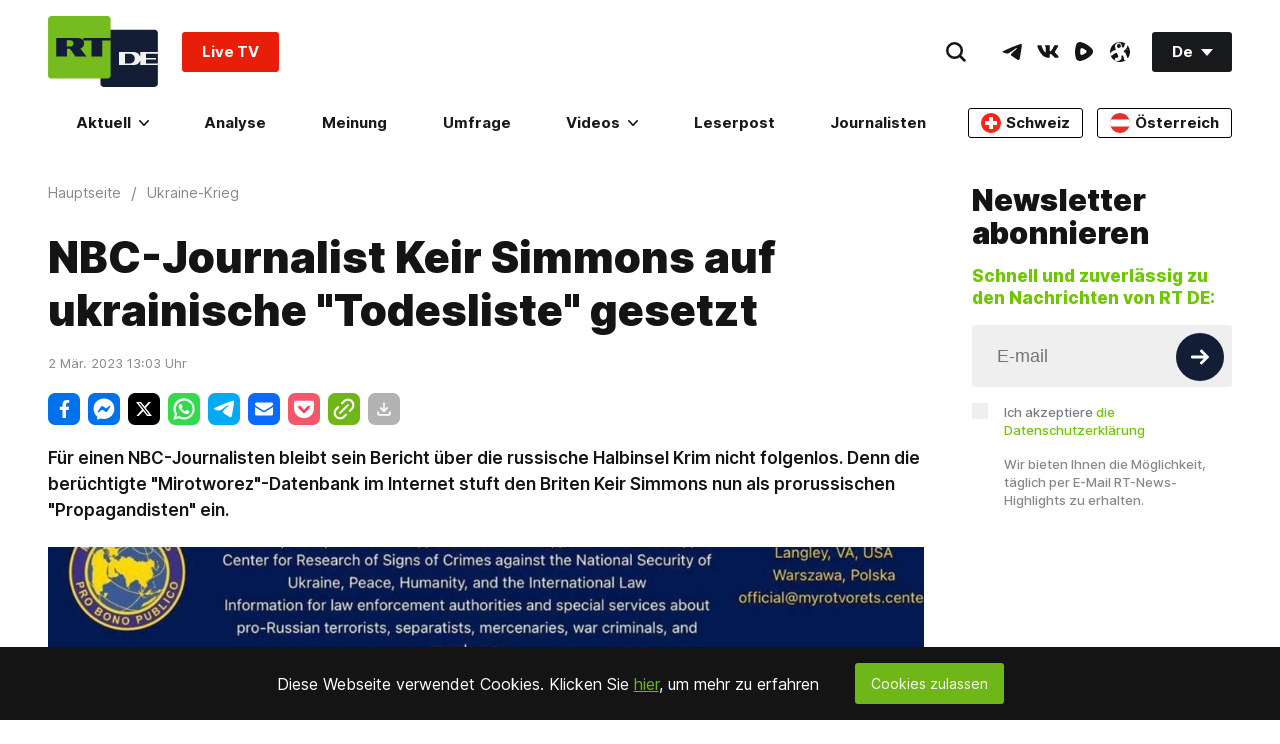

--- FILE ---
content_type: application/javascript; charset=UTF-8
request_url: https://www.podbean.com/cdn-cgi/challenge-platform/scripts/jsd/main.js
body_size: 8520
content:
window._cf_chl_opt={AKGCx8:'b'};~function(e6,wz,wo,wU,wd,wR,wE,wk,e0,e2){e6=f,function(h,j,ei,e5,e,y){for(ei={h:157,j:132,e:257,y:162,N:182,m:160,J:219,T:174,v:341,L:170,Q:268,s:359},e5=f,e=h();!![];)try{if(y=parseInt(e5(ei.h))/1*(-parseInt(e5(ei.j))/2)+parseInt(e5(ei.e))/3+-parseInt(e5(ei.y))/4+parseInt(e5(ei.N))/5*(parseInt(e5(ei.m))/6)+parseInt(e5(ei.J))/7*(parseInt(e5(ei.T))/8)+parseInt(e5(ei.v))/9*(-parseInt(e5(ei.L))/10)+-parseInt(e5(ei.Q))/11*(-parseInt(e5(ei.s))/12),y===j)break;else e.push(e.shift())}catch(N){e.push(e.shift())}}(C,809063),wz=this||self,wo=wz[e6(362)],wU=null,wd=wM(),wR={},wR[e6(368)]='o',wR[e6(319)]='s',wR[e6(149)]='u',wR[e6(352)]='z',wR[e6(331)]='n',wR[e6(143)]='I',wR[e6(289)]='b',wE=wR,wz[e6(267)]=function(h,j,y,N,tl,tu,tY,eV,J,L,Q,s,V,x,Z){if(tl={h:199,j:209,e:213,y:199,N:209,m:325,J:281,T:197,v:325,L:293,Q:216,s:339,V:335,a:323,x:361,Z:292,P:292,I:225},tu={h:251,j:333,e:339,y:262},tY={h:329,j:175,e:135,y:284},eV=e6,J={'gHcTm':function(P,I){return P<I},'yZXHR':function(P,I){return I===P},'telmX':function(P,I,Y){return P(I,Y)},'RQNrB':function(P,I){return P+I}},null===j||void 0===j)return N;for(L=wK(j),h[eV(tl.h)][eV(tl.j)]&&(L=L[eV(tl.e)](h[eV(tl.y)][eV(tl.N)](j))),L=h[eV(tl.m)][eV(tl.J)]&&h[eV(tl.T)]?h[eV(tl.v)][eV(tl.J)](new h[(eV(tl.T))](L)):function(P,eq,I){for(eq=eV,P[eq(tu.h)](),I=0;J[eq(tu.j)](I,P[eq(tu.e)]);P[I]===P[I+1]?P[eq(tu.y)](I+1,1):I+=1);return P}(L),Q='nAsAaAb'.split('A'),Q=Q[eV(tl.L)][eV(tl.Q)](Q),s=0;s<L[eV(tl.s)];V=L[s],x=wO(h,j,V),Q(x)?(Z='s'===x&&!h[eV(tl.V)](j[V]),J[eV(tl.a)](eV(tl.x),y+V)?J[eV(tl.Z)](T,y+V,x):Z||T(y+V,j[V])):J[eV(tl.P)](T,J[eV(tl.I)](y,V),x),s++);return N;function T(P,I,es){es=f,Object[es(tY.h)][es(tY.j)][es(tY.e)](N,I)||(N[I]=[]),N[I][es(tY.y)](P)}},wk=e6(304)[e6(275)](';'),e0=wk[e6(293)][e6(216)](wk),wz[e6(210)]=function(j,y,tB,ea,N,m,J,T,v,L){for(tB={h:260,j:133,e:155,y:339,N:266,m:284,J:142},ea=e6,N={},N[ea(tB.h)]=function(Q,s){return Q<s},N[ea(tB.j)]=function(Q,s){return Q+s},m=N,J=Object[ea(tB.e)](y),T=0;T<J[ea(tB.y)];T++)if(v=J[T],'f'===v&&(v='N'),j[v]){for(L=0;m[ea(tB.h)](L,y[J[T]][ea(tB.y)]);-1===j[v][ea(tB.N)](y[J[T]][L])&&(e0(y[J[T]][L])||j[v][ea(tB.m)](m[ea(tB.j)]('o.',y[J[T]][L]))),L++);}else j[v]=y[J[T]][ea(tB.J)](function(Q){return'o.'+Q})},e2=function(yc,yD,yl,yu,yY,yI,eZ,j,e,y,N){return yc={h:353,j:280},yD={h:354,j:301,e:233,y:259,N:158,m:308,J:176,T:315,v:230,L:233,Q:224,s:203,V:247,a:212,x:284,Z:350,P:233,I:233,Y:258,l:179,D:233,c:159,S:270,B:253,A:234,i:321,z:186,o:284,U:186,F:233},yl={h:339},yu={h:299},yY={h:176,j:339,e:186,y:329,N:175,m:135,J:346,T:329,v:175,L:291,Q:275,s:299,V:314,a:194,x:284,Z:299,P:258,I:284,Y:220,l:165,D:284,c:347,S:270,B:153,A:233,i:240,z:290,o:158,U:284,F:329,n:175,G:135,X:150,H:299,W:278,M:284,d:299,b:165,R:252,E:284,g:136,O:277,K:311,k:284,C0:313,C1:299,C2:279,C3:201,C4:185,C5:284,C6:233,C7:179,C8:295,C9:171,CC:284,Cf:237,Ch:322,Cj:169,Cw:279,Ce:311,Ct:284,Cy:253},yI={h:332,j:332,e:131,y:155,N:339,m:269,J:266,T:190,v:284,L:166,Q:142,s:194},eZ=e6,j={'dKNhj':function(m,J){return J==m},'bHpmy':function(m,J){return J==m},'MYXkM':function(m,J){return m+J},'ZPIDf':function(m,J){return m<J},'eGeKw':function(m,J){return J==m},'blWpY':function(m,J){return J|m},'LJbEc':function(m,J){return m<<J},'uBNOz':function(m,J){return m(J)},'ORhDA':function(m,J){return m-J},'MDkmn':function(m,J){return m(J)},'ymbSb':function(m,J){return m|J},'APDBC':function(m,J){return m<<J},'YbOlO':function(m,J){return J&m},'ddKem':function(m,J){return m>J},'EPTfN':function(m,J){return m<J},'rzGTb':function(m,J){return J==m},'EEXbw':function(m,J){return m(J)},'jlYTp':function(m,J){return m|J},'nTyAn':function(m,J){return m-J},'jItWW':function(m,J){return m(J)},'bbPvU':function(m,J){return J&m},'TnJCf':function(m,J){return J==m},'rDUNY':function(m,J){return m-J},'DipPW':function(m,J){return m<J},'GtHRM':function(m,J){return m<<J},'ByARw':function(m,J){return m==J},'UGPPo':function(m,J){return J==m},'HjeMe':function(m,J){return m<J},'bmgwY':function(m,J){return m<<J},'mrsdd':function(m,J){return m(J)},'bpDeZ':function(m,J){return m>J},'whoSx':function(m,J){return m!=J},'lnqar':function(m,J){return m<J},'aEyQp':function(m,J){return J*m},'DatLe':function(m,J){return m(J)},'xiwkC':function(m,J){return m!=J},'DdJvm':function(m,J){return m==J},'SWNum':function(m,J){return m(J)},'OZoMK':function(m,J){return m*J},'tuFTJ':function(m,J){return m>J},'Wwkou':function(m,J){return m(J)},'VVclc':function(m,J){return m===J},'OOpIx':function(m,J){return m+J}},e=String[eZ(yc.h)],y={'h':function(m,yP,yZ,eP,J,L,Q,s,V,a,x){if(yP={h:204,j:186},yZ={h:131},eP=eZ,J={'llJBY':function(T,L){return L===T},'XQyLI':function(T,L){return T(L)},'hCgzm':function(T,L){return T+L}},eP(yI.h)!==eP(yI.j)){for(L={},L[eP(yI.e)]=function(Z,P){return Z+P},Q=L,s=V[eP(yI.y)](a),V=0;V<s[eP(yI.N)];V++)if(a=s[V],J[eP(yI.m)]('f',a)&&(a='N'),A[a]){for(x=0;x<i[s[V]][eP(yI.N)];-1===z[a][eP(yI.J)](o[s[V]][x])&&(J[eP(yI.T)](U,F[s[V]][x])||n[a][eP(yI.v)](J[eP(yI.L)]('o.',G[s[V]][x]))),x++);}else X[a]=H[s[V]][eP(yI.Q)](function(E,eI){return eI=eP,Q[eI(yZ.h)]('o.',E)})}else return j[eP(yI.s)](null,m)?'':y.g(m,6,function(L,eY){return eY=eP,eY(yP.h)[eY(yP.j)](L)})},'g':function(J,T,L,eu,Q,s,V,x,Z,P,I,Y,D,S,B,A,i,z,o,U){if(eu=eZ,j[eu(yY.h)](null,J))return'';for(s={},V={},x='',Z=2,P=3,I=2,Y=[],D=0,S=0,B=0;B<J[eu(yY.j)];B+=1)if(A=J[eu(yY.e)](B),Object[eu(yY.y)][eu(yY.N)][eu(yY.m)](s,A)||(s[A]=P++,V[A]=!0),i=j[eu(yY.J)](x,A),Object[eu(yY.T)][eu(yY.v)][eu(yY.m)](s,i))x=i;else for(z=eu(yY.L)[eu(yY.Q)]('|'),o=0;!![];){switch(z[o++]){case'0':s[i]=P++;continue;case'1':Z--;continue;case'2':if(Object[eu(yY.y)][eu(yY.N)][eu(yY.m)](V,x)){if(256>x[eu(yY.s)](0)){for(Q=0;j[eu(yY.V)](Q,I);D<<=1,j[eu(yY.a)](S,T-1)?(S=0,Y[eu(yY.x)](L(D)),D=0):S++,Q++);for(U=x[eu(yY.Z)](0),Q=0;8>Q;D=D<<1|1.93&U,j[eu(yY.P)](S,T-1)?(S=0,Y[eu(yY.I)](L(D)),D=0):S++,U>>=1,Q++);}else{for(U=1,Q=0;j[eu(yY.V)](Q,I);D=j[eu(yY.Y)](j[eu(yY.l)](D,1),U),S==T-1?(S=0,Y[eu(yY.D)](j[eu(yY.c)](L,D)),D=0):S++,U=0,Q++);for(U=x[eu(yY.s)](0),Q=0;16>Q;D=U&1.07|D<<1,S==j[eu(yY.S)](T,1)?(S=0,Y[eu(yY.I)](j[eu(yY.B)](L,D)),D=0):S++,U>>=1,Q++);}Z--,Z==0&&(Z=Math[eu(yY.A)](2,I),I++),delete V[x]}else for(U=s[x],Q=0;Q<I;D=j[eu(yY.i)](j[eu(yY.z)](D,1),j[eu(yY.o)](U,1)),T-1==S?(S=0,Y[eu(yY.U)](L(D)),D=0):S++,U>>=1,Q++);continue;case'3':x=String(A);continue;case'4':Z==0&&(Z=Math[eu(yY.A)](2,I),I++);continue}break}if(x!==''){if(Object[eu(yY.F)][eu(yY.n)][eu(yY.G)](V,x)){if(j[eu(yY.X)](256,x[eu(yY.H)](0))){for(Q=0;j[eu(yY.W)](Q,I);D<<=1,T-1==S?(S=0,Y[eu(yY.M)](L(D)),D=0):S++,Q++);for(U=x[eu(yY.d)](0),Q=0;8>Q;D=j[eu(yY.Y)](j[eu(yY.b)](D,1),U&1.1),j[eu(yY.R)](S,T-1)?(S=0,Y[eu(yY.E)](j[eu(yY.g)](L,D)),D=0):S++,U>>=1,Q++);}else{for(U=1,Q=0;Q<I;D=j[eu(yY.O)](D<<1.53,U),S==j[eu(yY.K)](T,1)?(S=0,Y[eu(yY.k)](j[eu(yY.C0)](L,D)),D=0):S++,U=0,Q++);for(U=x[eu(yY.C1)](0),Q=0;16>Q;D=D<<1|j[eu(yY.C2)](U,1),j[eu(yY.C3)](S,j[eu(yY.C4)](T,1))?(S=0,Y[eu(yY.C5)](j[eu(yY.B)](L,D)),D=0):S++,U>>=1,Q++);}Z--,Z==0&&(Z=Math[eu(yY.C6)](2,I),I++),delete V[x]}else for(U=s[x],Q=0;j[eu(yY.C7)](Q,I);D=j[eu(yY.C8)](D,1)|1&U,j[eu(yY.C9)](S,T-1)?(S=0,Y[eu(yY.CC)](j[eu(yY.C0)](L,D)),D=0):S++,U>>=1,Q++);Z--,j[eu(yY.Cf)](0,Z)&&I++}for(U=2,Q=0;j[eu(yY.Ch)](Q,I);D=j[eu(yY.Cj)](D,1)|j[eu(yY.Cw)](U,1),T-1==S?(S=0,Y[eu(yY.M)](L(D)),D=0):S++,U>>=1,Q++);for(;;)if(D<<=1,S==j[eu(yY.Ce)](T,1)){Y[eu(yY.Ct)](L(D));break}else S++;return Y[eu(yY.Cy)]('')},'j':function(m,el){return el=eZ,null==m?'':''==m?null:y.i(m[el(yl.h)],32768,function(J,eD){return eD=el,m[eD(yu.h)](J)})},'i':function(J,T,L,ec,Q,s,V,x,Z,P,I,Y,D,S,B,A,z,i){for(ec=eZ,Q=[],s=4,V=4,x=3,Z=[],Y=j[ec(yD.h)](L,0),D=T,S=1,P=0;j[ec(yD.j)](3,P);Q[P]=P,P+=1);for(B=0,A=Math[ec(yD.e)](2,2),I=1;j[ec(yD.y)](I,A);i=j[ec(yD.N)](Y,D),D>>=1,0==D&&(D=T,Y=L(S++)),B|=(j[ec(yD.m)](0,i)?1:0)*I,I<<=1);switch(B){case 0:for(B=0,A=Math[ec(yD.e)](2,8),I=1;j[ec(yD.y)](I,A);i=Y&D,D>>=1,j[ec(yD.J)](0,D)&&(D=T,Y=L(S++)),B|=j[ec(yD.T)](0<i?1:0,I),I<<=1);z=j[ec(yD.v)](e,B);break;case 1:for(B=0,A=Math[ec(yD.L)](2,16),I=1;j[ec(yD.Q)](I,A);i=D&Y,D>>=1,j[ec(yD.s)](0,D)&&(D=T,Y=j[ec(yD.V)](L,S++)),B|=j[ec(yD.a)](0<i?1:0,I),I<<=1);z=e(B);break;case 2:return''}for(P=Q[3]=z,Z[ec(yD.x)](z);;){if(j[ec(yD.Z)](S,J))return'';for(B=0,A=Math[ec(yD.P)](2,x),I=1;j[ec(yD.Q)](I,A);i=Y&D,D>>=1,D==0&&(D=T,Y=j[ec(yD.v)](L,S++)),B|=I*(0<i?1:0),I<<=1);switch(z=B){case 0:for(B=0,A=Math[ec(yD.I)](2,8),I=1;A!=I;i=j[ec(yD.N)](Y,D),D>>=1,j[ec(yD.Y)](0,D)&&(D=T,Y=L(S++)),B|=j[ec(yD.a)](j[ec(yD.l)](0,i)?1:0,I),I<<=1);Q[V++]=e(B),z=V-1,s--;break;case 1:for(B=0,A=Math[ec(yD.D)](2,16),I=1;A!=I;i=Y&D,D>>=1,0==D&&(D=T,Y=L(S++)),B|=j[ec(yD.a)](0<i?1:0,I),I<<=1);Q[V++]=j[ec(yD.c)](e,B),z=j[ec(yD.S)](V,1),s--;break;case 2:return Z[ec(yD.B)]('')}if(0==s&&(s=Math[ec(yD.P)](2,x),x++),Q[z])z=Q[z];else if(j[ec(yD.A)](z,V))z=j[ec(yD.i)](P,P[ec(yD.z)](0));else return null;Z[ec(yD.o)](z),Q[V++]=P+z[ec(yD.U)](0),s--,P=z,0==s&&(s=Math[ec(yD.F)](2,x),x++)}}},N={},N[eZ(yc.j)]=y.h,N}(),e3();function wM(t8,eJ){return t8={h:327,j:327},eJ=e6,crypto&&crypto[eJ(t8.h)]?crypto[eJ(t8.j)]():''}function wH(t1,ee,h,j,e){return t1={h:242,j:189},ee=e6,h=3600,j=wX(),e=Math[ee(t1.h)](Date[ee(t1.j)]()/1e3),e-j>h?![]:!![]}function wr(eK,eh,h,j){if(eK={h:276,j:374,e:246},eh=e6,h={'PrlFR':function(e,y,N){return e(y,N)},'ezBQc':function(e,N){return e*N}},j=wF(),null===j)return;if(wU){if(eh(eK.h)===eh(eK.h))clearTimeout(wU);else return![]}wU=h[eh(eK.j)](setTimeout,function(){wp()},h[eh(eK.e)](j,1e3))}function wF(ed,eC,j,e,y,J,T,v,L,N){return ed={h:310,j:180,e:130,y:316,N:231,m:172,J:331,T:244,v:130,L:316,Q:192,s:238,V:358,a:188,x:287,Z:256,P:217,I:302,Y:340,l:195,D:261,c:172},eC=e6,j={},j[eC(ed.h)]=eC(ed.j),j[eC(ed.e)]=eC(ed.y),j[eC(ed.N)]=function(m,J){return J!==m},j[eC(ed.m)]=eC(ed.J),e=j,y=wz[eC(ed.T)],!y?e[eC(ed.v)]!==eC(ed.L)?(J=J[eC(ed.Q)](eC(ed.s)),J[eC(ed.V)]=eC(ed.a),J[eC(ed.x)]='-1',T[eC(ed.Z)][eC(ed.P)](J),T=J[eC(ed.I)],v={},v=v(T,T,'',v),v=L(T,T[eC(ed.Y)]||T[e[eC(ed.h)]],'n.',v),v=Q(T,J[eC(ed.l)],'d.',v),s[eC(ed.Z)][eC(ed.D)](J),L={},L.r=v,L.e=null,L):null:(N=y.i,e[eC(ed.N)](typeof N,e[eC(ed.c)])||N<30)?null:N}function wb(m,J,te,eT,T,v,Y,l,D,L,Q,s,V,a,x,Z,P){if(te={h:187,j:191,e:357,y:208,N:297,m:167,J:146,T:250,v:263,L:375,Q:249,s:200,V:140,a:357,x:338,Z:242,P:187,I:189,Y:191,l:344,D:365,c:196,S:196,B:244,A:167,i:146,z:336,o:239,U:372,F:134,n:285,G:181,X:375,H:265,W:305,M:307,d:307,b:298,R:336,E:145,g:336,O:243,K:336,k:214,C0:283,C1:370,C2:303,C3:161,C4:200,C5:241,C6:280,C7:349,C8:271,C9:161,CC:367,Cf:371,Ch:151,Cj:164,Cw:218,Ce:161,Ct:236,Cy:274,CN:218},eT=e6,T={},T[eT(te.h)]=function(I,Y){return I/Y},T[eT(te.j)]=function(I,Y){return I>Y},T[eT(te.e)]=function(I,Y){return I!==Y},T[eT(te.y)]=eT(te.N),T[eT(te.m)]=function(I,Y){return I+Y},T[eT(te.J)]=function(I,Y){return I+Y},T[eT(te.T)]=eT(te.v),T[eT(te.L)]=eT(te.Q),T[eT(te.s)]=eT(te.V),v=T,!wG(0))return v[eT(te.a)](v[eT(te.y)],eT(te.x))?![]:(Y=3600,l=x(),D=P[eT(te.Z)](v[eT(te.P)](m[eT(te.I)](),1e3)),v[eT(te.Y)](D-l,Y)?![]:!![]);Q=(L={},L[eT(te.l)]=m,L[eT(te.D)]=J,L);try{if(eT(te.c)===eT(te.S))s=wz[eT(te.B)],V=v[eT(te.A)](v[eT(te.i)](v[eT(te.T)]+wz[eT(te.z)][eT(te.o)],eT(te.U)),s.r)+eT(te.F),a=new wz[(eT(te.n))](),a[eT(te.G)](v[eT(te.X)],V),a[eT(te.H)]=2500,a[eT(te.W)]=function(){},x={},x[eT(te.M)]=wz[eT(te.z)][eT(te.d)],x[eT(te.b)]=wz[eT(te.R)][eT(te.b)],x[eT(te.E)]=wz[eT(te.g)][eT(te.E)],x[eT(te.O)]=wz[eT(te.K)][eT(te.k)],x[eT(te.C0)]=wd,Z=x,P={},P[eT(te.C1)]=Q,P[eT(te.C2)]=Z,P[eT(te.C3)]=v[eT(te.C4)],a[eT(te.C5)](e2[eT(te.C6)](P));else{if(!T[eT(te.C7)])return;v===eT(te.C8)?(l={},l[eT(te.C9)]=eT(te.CC),l[eT(te.Cf)]=Z.r,l[eT(te.Ch)]=eT(te.C8),x[eT(te.Cj)][eT(te.Cw)](l,'*')):(D={},D[eT(te.Ce)]=eT(te.CC),D[eT(te.Cf)]=I.r,D[eT(te.Ch)]=eT(te.Ct),D[eT(te.Cy)]=Y,P[eT(te.Cj)][eT(te.CN)](D,'*'))}}catch(l){}}function f(h,j,w,e){return h=h-128,w=C(),e=w[h],e}function wO(h,j,e,tV,eL,y,N,m){y=(tV={h:152,j:364,e:324,y:376,N:329,m:175,J:135,T:284,v:264,L:296,Q:368,s:328,V:227,a:156,x:355,Z:141,P:227,I:318,Y:325,l:235,D:325,c:282,S:245},eL=e6,{'MYFtl':function(J,T){return J(T)},'JxcBa':eL(tV.h),'LqOTQ':function(J,T){return T==J},'kVQUV':function(J,T){return J==T},'aakXR':function(J,T){return T!==J},'JVPEw':eL(tV.j),'RMFNu':function(J,T){return T===J},'gSXYE':function(J,T){return T==J}});try{eL(tV.e)!==y[eL(tV.y)]?N=j[e]:(N[eL(tV.N)][eL(tV.m)][eL(tV.J)](L,Q)||(s[V]=[]),j[x][eL(tV.T)](Z))}catch(T){return'i'}if(y[eL(tV.v)](null,N))return void 0===N?'u':'x';if(y[eL(tV.L)](eL(tV.Q),typeof N))try{if(eL(tV.s)==typeof N[eL(tV.V)]){if(y[eL(tV.a)](y[eL(tV.x)],eL(tV.Z)))return N[eL(tV.P)](function(){}),'p';else{if(m=!![],!J())return;y[eL(tV.I)](T,function(x){Q(s,x)})}}}catch(Q){}return h[eL(tV.Y)][eL(tV.l)](N)?'a':N===h[eL(tV.D)]?'D':y[eL(tV.c)](!0,N)?'T':!1===N?'F':(m=typeof N,y[eL(tV.S)](eL(tV.s),m)?wg(h,N)?'N':'f':wE[m]||'?')}function e4(y,N,yn,eA,m,J,T,v){if(yn={h:326,j:356,e:236,y:349,N:366,m:348,J:299,T:271,v:161,L:367,Q:371,s:151,V:164,a:218,x:161,Z:367,P:371,I:151,Y:274,l:218},eA=e6,m={},m[eA(yn.h)]=function(L,Q){return Q===L},m[eA(yn.j)]=eA(yn.e),J=m,!y[eA(yn.y)])return J[eA(yn.h)](eA(yn.N),eA(yn.m))?v[eA(yn.J)](y):void 0;N===eA(yn.T)?(T={},T[eA(yn.v)]=eA(yn.L),T[eA(yn.Q)]=y.r,T[eA(yn.s)]=eA(yn.T),wz[eA(yn.V)][eA(yn.a)](T,'*')):(v={},v[eA(yn.x)]=eA(yn.Z),v[eA(yn.P)]=y.r,v[eA(yn.I)]=J[eA(yn.j)],v[eA(yn.Y)]=N,wz[eA(yn.V)][eA(yn.l)](v,'*'))}function wp(h,eW,eH,e7,j,e){eW={h:226,j:222,e:173},eH={h:306,j:363,e:184,y:255,N:198,m:317,J:202,T:328,v:137},e7=e6,j={'KNotw':function(N,m){return N===m},'iPlQn':e7(eW.h),'IqjeJ':function(N,m){return N===m},'MoRiP':function(y,N){return y(N)},'BBBJy':function(y,N,m){return y(N,m)}},e=e1(),j[e7(eW.j)](wW,e.r,function(y,eX,e8,N,J){if(eX={h:139},e8=e7,N={'HfGwP':function(m){return m()},'VZiwH':function(m){return m()},'QZjlf':function(m,J,T){return m(J,T)},'xdEGn':function(m,J){return m*J}},j[e8(eH.h)](j[e8(eH.j)],e8(eH.e))){if(J=N[e8(eH.y)](T),J===null)return;s=(v&&x(Z),N[e8(eH.N)](V,function(e9){e9=e8,N[e9(eX.h)](J)},N[e8(eH.m)](J,1e3)))}else j[e8(eH.J)](typeof h,e8(eH.T))&&j[e8(eH.v)](h,y),wr()}),e.e&&wb(e7(eW.e),e.e)}function wG(h,ek,ej){return ek={h:351},ej=e6,Math[ej(ek.h)]()<h}function wW(h,j,t7,t6,t5,t4,et,e,y,N,m){t7={h:271,j:249,e:244,y:147,N:336,m:285,J:181,T:343,v:263,L:336,Q:239,s:312,V:349,a:265,x:305,Z:183,P:320,I:330,Y:144,l:144,D:177,c:144,S:177,B:241,A:280,i:288},t6={h:178},t5={h:129,j:360,e:129,y:300,N:193,m:129},t4={h:265},et=e6,e={'PePEl':function(J,T){return J<T},'KvbEX':et(t7.h),'iXZza':et(t7.j),'XUcQi':function(J){return J()}},y=wz[et(t7.e)],console[et(t7.y)](wz[et(t7.N)]),N=new wz[(et(t7.m))](),N[et(t7.J)](e[et(t7.T)],et(t7.v)+wz[et(t7.L)][et(t7.Q)]+et(t7.s)+y.r),y[et(t7.V)]&&(N[et(t7.a)]=5e3,N[et(t7.x)]=function(ey){ey=et,j(ey(t4.h))}),N[et(t7.Z)]=function(eN){eN=et,N[eN(t5.h)]>=200&&e[eN(t5.j)](N[eN(t5.e)],300)?j(e[eN(t5.y)]):j(eN(t5.N)+N[eN(t5.m)])},N[et(t7.P)]=function(em){em=et,j(em(t6.h))},m={'t':e[et(t7.I)](wX),'lhr':wo[et(t7.Y)]&&wo[et(t7.l)][et(t7.D)]?wo[et(t7.c)][et(t7.S)]:'','api':y[et(t7.V)]?!![]:![],'c':wn(),'payload':h},N[et(t7.B)](e2[et(t7.A)](JSON[et(t7.i)](m)))}function wn(eR,ef,j,e){return eR={h:148},ef=e6,j={},j[ef(eR.h)]=function(N,m){return N!==m},e=j,e[ef(eR.h)](wF(),null)}function wK(j,ta,eQ,e,y,N){for(ta={h:254,j:254,e:213,y:155,N:286},eQ=e6,e={},e[eQ(ta.h)]=function(m,J){return J!==m},y=e,N=[];y[eQ(ta.j)](null,j);N=N[eQ(ta.e)](Object[eQ(ta.y)](j)),j=Object[eQ(ta.N)](j));return N}function wX(t0,ew,h){return t0={h:244,j:242},ew=e6,h=wz[ew(t0.h)],Math[ew(t0.j)](+atob(h.t))}function e1(tU,ex,y,N,m,J,T,v){y=(tU={h:337,j:180,e:195,y:334,N:211,m:192,J:238,T:358,v:188,L:287,Q:256,s:217,V:302,a:369,x:207,Z:340,P:294,I:206,Y:261,l:248,D:193,c:129,S:228,B:309,A:345,i:173},ex=e6,{'xmwUG':function(L,Q){return L+Q},'wjxlR':function(L,Q,s){return L(Q,s)},'aDRUc':ex(tU.h),'WiTSc':function(L,Q,s,V,a){return L(Q,s,V,a)},'zlVSn':function(L,Q,s,V,a){return L(Q,s,V,a)},'DLhOV':ex(tU.j),'whQli':ex(tU.e),'gQHXv':ex(tU.y)});try{if(ex(tU.h)===y[ex(tU.N)])return N=wo[ex(tU.m)](ex(tU.J)),N[ex(tU.T)]=ex(tU.v),N[ex(tU.L)]='-1',wo[ex(tU.Q)][ex(tU.s)](N),m=N[ex(tU.V)],J={},J=y[ex(tU.a)](pRIb1,m,m,'',J),J=y[ex(tU.x)](pRIb1,m,m[ex(tU.Z)]||m[y[ex(tU.P)]],'n.',J),J=pRIb1(m,N[y[ex(tU.I)]],'d.',J),wo[ex(tU.Q)][ex(tU.Y)](N),T={},T.r=J,T.e=null,T;else e(y[ex(tU.l)](ex(tU.D),y[ex(tU.c)]))}catch(Q){if(ex(tU.S)!==y[ex(tU.B)])return v={},v.r={},v.e=Q,v;else y[ex(tU.A)](Q,ex(tU.i),y.e)}}function e3(yp,yU,eS,h,j,e,y,N){if(yp={h:373,j:244,e:342,y:373,N:128,m:223,J:272,T:272,v:154,L:229,Q:168,s:229,V:329,a:215,x:135,Z:266,P:273,I:232},yU={h:342,j:221,e:232,y:138},eS=e6,h={'Ytlnk':function(m,J){return m instanceof J},'ViRuH':function(m,J){return m<J},'mCIYd':eS(yp.h),'exQZS':function(m){return m()}},j=wz[eS(yp.j)],!j)return;if(!wH())return;if(e=![],y=function(){if(!e){if(e=!![],!wH())return;wp(function(m){e4(j,m)})}},wo[eS(yp.e)]!==eS(yp.y))y();else if(wz[eS(yp.N)])wo[eS(yp.N)](eS(yp.m),y);else if(eS(yp.J)!==eS(yp.T))return h[eS(yp.v)](N,m[eS(yp.L)])&&h[eS(yp.Q)](0,J[eS(yp.s)][eS(yp.V)][eS(yp.a)][eS(yp.x)](T)[eS(yp.Z)](eS(yp.P)));else N=wo[eS(yp.I)]||function(){},wo[eS(yp.I)]=function(eB){eB=eS,N(),wo[eB(yU.h)]!==h[eB(yU.j)]&&(wo[eB(yU.e)]=N,h[eB(yU.y)](y))}}function wg(j,e,ty,ev,y,N){return ty={h:205,j:163,e:273,y:229,N:229,m:329,J:215,T:135,v:266,L:163},ev=e6,y={},y[ev(ty.h)]=function(m,J){return m instanceof J},y[ev(ty.j)]=ev(ty.e),N=y,N[ev(ty.h)](e,j[ev(ty.y)])&&0<j[ev(ty.N)][ev(ty.m)][ev(ty.J)][ev(ty.T)](e)[ev(ty.v)](N[ev(ty.L)])}function C(yr){return yr='6wPCypw,source,5588508tRUunl,BYXjA,parent,LJbEc,hCgzm,wKVSv,ViRuH,bmgwY,100aIUAkc,ByARw,LrsKB,error on cf_chl_props,40ZnEdqR,hasOwnProperty,bHpmy,href,xhr-error,DipPW,navigator,open,809790jVgjqc,onload,xxEXh,rDUNY,charAt,UOSGG,display: none,now,XQyLI,VXeEV,createElement,http-code:,dKNhj,contentDocument,DhQHl,Set,QZjlf,Object,ympGf,TnJCf,IqjeJ,DdJvm,FA7g9lPVshU2iTINJdE+eXpQ8BHzZkMGKqSwtWObc$nDRu6mrvj-Y5aoCLxf1430y,swKHx,whQli,zlVSn,dKYIL,getOwnPropertyNames,rxvNi8,aDRUc,OZoMK,concat,aUjz8,toString,bind,appendChild,postMessage,342580EHfFVw,blWpY,mCIYd,BBBJy,DOMContentLoaded,xiwkC,RQNrB,bGfnu,catch,oqiQA,Function,DatLe,ESzQj,onreadystatechange,pow,VVclc,isArray,error,UGPPo,iframe,AKGCx8,ymbSb,send,floor,pkLOA2,__CF$cv$params,gSXYE,ezBQc,SWNum,xmwUG,POST,dTpWt,sort,rzGTb,join,TKvRR,VZiwH,body,1080651iPMvUn,eGeKw,whoSx,DAlGx,removeChild,splice,/cdn-cgi/challenge-platform/h/,LqOTQ,timeout,indexOf,pRIb1,275eDwAsu,llJBY,ORhDA,success,wWxSU,[native code],detail,split,jIYYu,jlYTp,EPTfN,bbPvU,QNGnJFl,from,RMFNu,JBxy9,push,XMLHttpRequest,getPrototypeOf,tabIndex,stringify,boolean,APDBC,2|1|4|0|3,telmX,includes,DLhOV,GtHRM,kVQUV,vVxjf,SSTpq3,charCodeAt,KvbEX,bpDeZ,contentWindow,chctx,_cf_chl_opt;JJgc4;PJAn2;kJOnV9;IWJi4;OHeaY1;DqMg0;FKmRv9;LpvFx1;cAdz2;PqBHf2;nFZCC5;ddwW5;pRIb1;rxvNi8;RrrrA2;erHi9,ontimeout,KNotw,CnwA5,lnqar,gQHXv,MGzDX,nTyAn,/jsd/oneshot/d251aa49a8a3/0.8106759518079897:1768605080:YnH9kRalS-LUoPBj3fdqrFH3Vf2Zf-a-5qvq7TNTHZk/,jItWW,ZPIDf,aEyQp,BRIga,xdEGn,MYFtl,string,onerror,OOpIx,HjeMe,yZXHR,vqloT,Array,ORQoH,randomUUID,function,prototype,XUcQi,number,lxIok,gHcTm,jJKXc,isNaN,_cf_chl_opt,SHDES,HaTbn,length,clientInformation,828486vdRfhE,readyState,iXZza,AdeF3,wjxlR,MYXkM,uBNOz,qawNG,api,tuFTJ,random,symbol,fromCharCode,mrsdd,JVPEw,BIxso,vDveb,style,1491564mkXEET,PePEl,d.cookie,document,iPlQn,CmsXc,TYlZ6,NAXds,cloudflare-invisible,object,WiTSc,errorInfoObject,sid,/b/ov1/0.8106759518079897:1768605080:YnH9kRalS-LUoPBj3fdqrFH3Vf2Zf-a-5qvq7TNTHZk/,loading,PrlFR,FCqOM,JxcBa,addEventListener,status,VrcBH,XlzgC,249190CQnAZK,ghLcg,/invisible/jsd,call,EEXbw,MoRiP,exQZS,HfGwP,jsd,TxXQc,map,bigint,location,LRmiB4,qxonf,log,tifAv,undefined,ddKem,event,asSlU,MDkmn,Ytlnk,keys,aakXR,6ZJnKrm,YbOlO,Wwkou'.split(','),C=function(){return yr},C()}}()